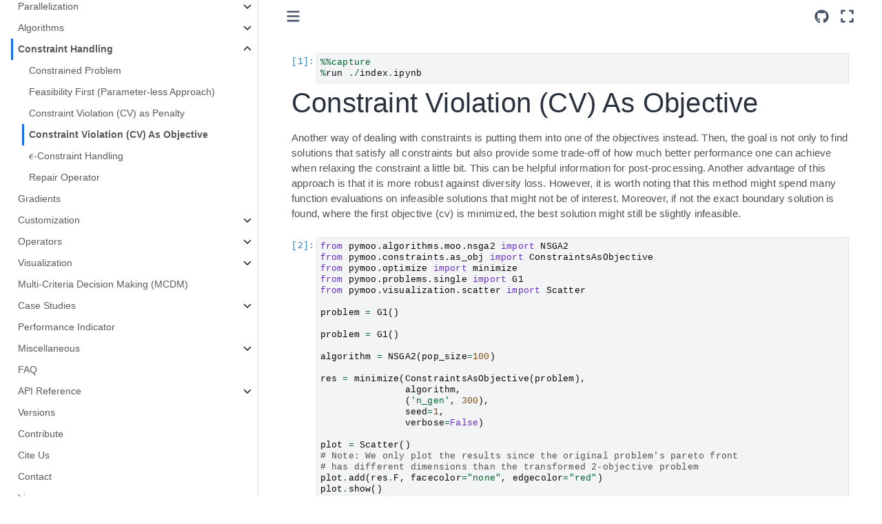

--- FILE ---
content_type: text/html
request_url: https://pymoo.org/constraints/as_obj.html
body_size: 9433
content:

<!DOCTYPE html>


<html lang="en" data-content_root="../" >

  <head>
    <meta charset="utf-8" />
    <meta name="viewport" content="width=device-width, initial-scale=1.0" /><meta name="viewport" content="width=device-width, initial-scale=1" />

    <title>Constraint Violation (CV) As Objective &#8212; pymoo: Multi-objective Optimization in Python 0.6.1.6 documentation</title>
  
  
  
  <script data-cfasync="false">
    document.documentElement.dataset.mode = localStorage.getItem("mode") || "";
    document.documentElement.dataset.theme = localStorage.getItem("theme") || "";
  </script>
  
  <!-- Loaded before other Sphinx assets -->
  <link href="../_static/styles/theme.css?digest=dfe6caa3a7d634c4db9b" rel="stylesheet" />
<link href="../_static/styles/bootstrap.css?digest=dfe6caa3a7d634c4db9b" rel="stylesheet" />
<link href="../_static/styles/pydata-sphinx-theme.css?digest=dfe6caa3a7d634c4db9b" rel="stylesheet" />

  
  <link href="../_static/vendor/fontawesome/6.5.2/css/all.min.css?digest=dfe6caa3a7d634c4db9b" rel="stylesheet" />
  <link rel="preload" as="font" type="font/woff2" crossorigin href="../_static/vendor/fontawesome/6.5.2/webfonts/fa-solid-900.woff2" />
<link rel="preload" as="font" type="font/woff2" crossorigin href="../_static/vendor/fontawesome/6.5.2/webfonts/fa-brands-400.woff2" />
<link rel="preload" as="font" type="font/woff2" crossorigin href="../_static/vendor/fontawesome/6.5.2/webfonts/fa-regular-400.woff2" />

    <link rel="stylesheet" type="text/css" href="../_static/pygments.css?v=d75fae25" />
    <link rel="stylesheet" type="text/css" href="../_static/styles/sphinx-book-theme.css?v=eba8b062" />
    <link rel="stylesheet" type="text/css" href="../_static/plot_directive.css?v=7f9a90b1" />
    <link rel="stylesheet" type="text/css" href="../_static/copybutton.css?v=76b2166b" />
    <link rel="stylesheet" type="text/css" href="../_static/nbsphinx-code-cells.css?v=2aa19091" />
    <link rel="stylesheet" type="text/css" href="../_static/css/custom.css?v=bcc2e69f" />
  
  <!-- Pre-loaded scripts that we'll load fully later -->
  <link rel="preload" as="script" href="../_static/scripts/bootstrap.js?digest=dfe6caa3a7d634c4db9b" />
<link rel="preload" as="script" href="../_static/scripts/pydata-sphinx-theme.js?digest=dfe6caa3a7d634c4db9b" />
  <script src="../_static/vendor/fontawesome/6.5.2/js/all.min.js?digest=dfe6caa3a7d634c4db9b"></script>

    <script src="../_static/documentation_options.js?v=eed45511"></script>
    <script src="../_static/doctools.js?v=9bcbadda"></script>
    <script src="../_static/sphinx_highlight.js?v=dc90522c"></script>
    <script src="../_static/clipboard.min.js?v=a7894cd8"></script>
    <script src="../_static/copybutton.js?v=0729d509"></script>
    <script src="../_static/scripts/sphinx-book-theme.js?v=887ef09a"></script>
    <script>window.MathJax = {"tex": {"inlineMath": [["$", "$"], ["\\(", "\\)"]], "processEscapes": true}, "options": {"ignoreHtmlClass": "tex2jax_ignore|mathjax_ignore|document", "processHtmlClass": "tex2jax_process|mathjax_process|math|output_area"}}</script>
    <script defer="defer" src="https://cdn.jsdelivr.net/npm/mathjax@3/es5/tex-mml-chtml.js"></script>
    <script>DOCUMENTATION_OPTIONS.pagename = 'constraints/as_obj';</script>
    <script src="../_static/js/pymoo-sidebar.js?v=ca182f98"></script>
    <link rel="icon" href="../_static/favicon.ico"/>
    <link rel="index" title="Index" href="../genindex.html" />
    <link rel="search" title="Search" href="../search.html" />
    <link rel="next" title="\(\epsilon\)-Constraint Handling" href="eps.html" />
    <link rel="prev" title="Constraint Violation (CV) as Penalty" href="as_penalty.html" />
  <meta name="viewport" content="width=device-width, initial-scale=1"/>
  <meta name="docsearch:language" content="en"/>
  </head>
  
  
  <body data-bs-spy="scroll" data-bs-target=".bd-toc-nav" data-offset="180" data-bs-root-margin="0px 0px -60%" data-default-mode="">

  
  
  <div id="pst-skip-link" class="skip-link d-print-none"><a href="#main-content">Skip to main content</a></div>
  
  <div id="pst-scroll-pixel-helper"></div>
  
  <button type="button" class="btn rounded-pill" id="pst-back-to-top">
    <i class="fa-solid fa-arrow-up"></i>Back to top</button>

  
  <input type="checkbox"
          class="sidebar-toggle"
          id="pst-primary-sidebar-checkbox"/>
  <label class="overlay overlay-primary" for="pst-primary-sidebar-checkbox"></label>
  
  <input type="checkbox"
          class="sidebar-toggle"
          id="pst-secondary-sidebar-checkbox"/>
  <label class="overlay overlay-secondary" for="pst-secondary-sidebar-checkbox"></label>
  
  <div class="search-button__wrapper">
    <div class="search-button__overlay"></div>
    <div class="search-button__search-container">
<form class="bd-search d-flex align-items-center"
      action="../search.html"
      method="get">
  <i class="fa-solid fa-magnifying-glass"></i>
  <input type="search"
         class="form-control"
         name="q"
         id="search-input"
         placeholder="Search..."
         aria-label="Search..."
         autocomplete="off"
         autocorrect="off"
         autocapitalize="off"
         spellcheck="false"/>
  <span class="search-button__kbd-shortcut"><kbd class="kbd-shortcut__modifier">Ctrl</kbd>+<kbd>K</kbd></span>
</form></div>
  </div>

  <div class="pst-async-banner-revealer d-none">
  <aside id="bd-header-version-warning" class="d-none d-print-none" aria-label="Version warning"></aside>
</div>

  
    <header class="bd-header navbar navbar-expand-lg bd-navbar d-print-none">
    </header>
  

  <div class="bd-container">
    <div class="bd-container__inner bd-page-width">
      
      
      
      <div class="bd-sidebar-primary bd-sidebar">
        

  
  <div class="sidebar-header-items sidebar-primary__section">
    
    
    
    
  </div>
  
    <div class="sidebar-primary-items__start sidebar-primary__section">
        <div class="sidebar-primary-item">

  
    
  

<a class="navbar-brand logo" href="../index.html">
  
  
  
  
  
    
    
      
    
    
    <img src="../_static/logo.svg" class="logo__image only-light" alt="pymoo: Multi-objective Optimization in Python 0.6.1.6 documentation - Home"/>
    <script>document.write(`<img src="../_static/logo.svg" class="logo__image only-dark" alt="pymoo: Multi-objective Optimization in Python 0.6.1.6 documentation - Home"/>`);</script>
  
  
</a></div>
        <div class="sidebar-primary-item">

 <script>
 document.write(`
   <button class="btn search-button-field search-button__button" title="Search" aria-label="Search" data-bs-placement="bottom" data-bs-toggle="tooltip">
    <i class="fa-solid fa-magnifying-glass"></i>
    <span class="search-button__default-text">Search</span>
    <span class="search-button__kbd-shortcut"><kbd class="kbd-shortcut__modifier">Ctrl</kbd>+<kbd class="kbd-shortcut__modifier">K</kbd></span>
   </button>
 `);
 </script></div>
        <div class="sidebar-primary-item"><!-- Pymoo logo -->
<!--<div style="text-align: center; padding: 20px 15px 10px 15px;">-->
<!--    <a href="../index.html">-->
<!--        <img src="../_static/logo.svg" alt="pymoo" style="max-width: 100%; height: auto;">-->
<!--    </a>-->
<!--</div>-->

<!-- Pymoo sidebar buttons -->
<div class="pymoo-sidebar-buttons">
    <div class="pymoo-social-icons">
        <a href="https://github.com/anyoptimization/pymoo" class="pymoo-icon" target="_blank" title="GitHub">
            <svg viewBox="0 0 24 24" fill="currentColor">
                <path d="M12 0C5.374 0 0 5.373 0 12 0 17.302 3.438 21.8 8.207 23.387c.599.111.793-.261.793-.577v-2.234c-3.338.726-4.033-1.416-4.033-1.416-.546-1.387-1.333-1.756-1.333-1.756-1.089-.745.083-.729.083-.729 1.205.084 1.839 1.237 1.839 1.237 1.07 1.834 2.807 1.304 3.492.997.107-.775.418-1.305.762-1.604-2.665-.305-5.467-1.334-5.467-5.931 0-1.311.469-2.381 1.236-3.221-.124-.303-.535-1.524.117-3.176 0 0 1.008-.322 3.301 1.23A11.509 11.509 0 0112 5.803c1.02.005 2.047.138 3.006.404 2.291-1.552 3.297-1.23 3.297-1.23.653 1.653.242 2.874.118 3.176.77.84 1.235 1.911 1.235 3.221 0 4.609-2.807 5.624-5.479 5.921.43.372.823 1.102.823 2.222v3.293c0 .319.192.694.801.576C20.566 21.797 24 17.3 24 12c0-6.627-5.373-12-12-12z"/>
            </svg>
        </a>
        <a href="#" class="pymoo-icon" onclick="openNewsletter(); return false;" title="Newsletter">
            <svg viewBox="0 0 24 24" fill="currentColor">
                <path d="M20 4H4c-1.1 0-1.99.9-1.99 2L2 18c0 1.1.9 2 2 2h16c1.1 0 2-.9 2-2V6c0-1.1-.9-2-2-2zm0 4l-8 5-8-5V6l8 5 8-5v2z"/>
            </svg>
        </a>
        <a href="https://discord.gg/DUCGrvqWEM" class="pymoo-icon" target="_blank" title="Discord">
            <svg viewBox="0 0 24 24" fill="currentColor">
                <path d="M20.317 4.3698a19.7913 19.7913 0 00-4.8851-1.5152.0741.0741 0 00-.0785.0371c-.211.3753-.4447.8648-.6083 1.2495-1.8447-.2762-3.68-.2762-5.4868 0-.1636-.3933-.4058-.8742-.6177-1.2495a.077.077 0 00-.0785-.037 19.7363 19.7363 0 00-4.8852 1.515.0699.0699 0 00-.0321.0277C.5334 9.0458-.319 13.5799.0992 18.0578a.0824.0824 0 00.0312.0561c2.0528 1.5076 4.0413 2.4228 5.9929 3.0294a.0777.0777 0 00.0842-.0276c.4616-.6304.8731-1.2952 1.226-1.9942a.076.076 0 00-.0416-.1057c-.6528-.2476-1.2743-.5495-1.8722-.8923a.077.077 0 01-.0076-.1277c.1258-.0943.2517-.1923.3718-.2914a.0743.0743 0 01.0776-.0105c3.9278 1.7933 8.18 1.7933 12.0614 0a.0739.0739 0 01.0785.0095c.1202.099.246.1981.3728.2924a.077.077 0 01-.0066.1276 12.2986 12.2986 0 01-1.873.8914.0766.0766 0 00-.0407.1067c.3604.698.7719 1.3628 1.225 1.9932a.076.076 0 00.0842.0286c1.961-.6067 3.9495-1.5219 6.0023-3.0294a.077.077 0 00.0313-.0552c.5004-5.177-.8382-9.6739-3.5485-13.6604a.061.061 0 00-.0312-.0286zM8.02 15.3312c-1.1825 0-2.1569-1.0857-2.1569-2.419 0-1.3332.9555-2.4189 2.157-2.4189 1.2108 0 2.1757 1.0952 2.1568 2.419-.0002 1.3332-.9555 2.4189-2.1569 2.4189zm7.9748 0c-1.1825 0-2.1569-1.0857-2.1569-2.419 0-1.3332.9554-2.4189 2.1569-2.4189 1.2108 0 2.1757 1.0952 2.1568 2.419 0 1.3332-.9554 2.4189-2.1568 2.4189Z"/>
            </svg>
        </a>
    </div>
    <div class="pymoo-version">Version: 0.6.1.6</div>
</div>

<!-- Original navigation -->
<nav class="bd-links bd-docs-nav" aria-label="Main">
    <div class="bd-toc-item navbar-nav active">
        
        <ul class="nav bd-sidenav bd-sidenav__home-link">
            <li class="toctree-l1">
                <a class="reference internal" href="../index.html">
                    pymoo: Multi-objective Optimization in Python
                </a>
            </li>
        </ul>
        <ul class="current nav bd-sidenav">
<li class="toctree-l1"><a class="reference internal" href="../news.html">News</a></li>
<li class="toctree-l1"><a class="reference internal" href="../installation.html">Installation</a></li>
<li class="toctree-l1 has-children"><a class="reference internal" href="../getting_started/index.html">Getting Started</a><details><summary><span class="toctree-toggle" role="presentation"><i class="fa-solid fa-chevron-down"></i></span></summary><ul>
<li class="toctree-l2"><a class="reference internal" href="../getting_started/preface.html">Preface: Basics and Challenges</a></li>
<li class="toctree-l2"><a class="reference internal" href="../getting_started/part_1.html">Part I: A Constrained Bi-objective Optimization Problem</a></li>
<li class="toctree-l2"><a class="reference internal" href="../getting_started/part_2.html">Part II: Find a Solution Set using Multi-objective Optimization</a></li>
<li class="toctree-l2"><a class="reference internal" href="../getting_started/part_3.html">Part III: Multi-Criteria Decision Making</a></li>
<li class="toctree-l2"><a class="reference internal" href="../getting_started/part_4.html">Part IV: Analysis of Convergence</a></li>
<li class="toctree-l2"><a class="reference internal" href="../getting_started/part_5.html">Part V: Some more useful Information</a></li>
<li class="toctree-l2"><a class="reference internal" href="../getting_started/source_code.html">Source Code</a></li>
</ul>
</details></li>
<li class="toctree-l1 has-children"><a class="reference internal" href="../interface/index.html">Interface</a><details><summary><span class="toctree-toggle" role="presentation"><i class="fa-solid fa-chevron-down"></i></span></summary><ul>
<li class="toctree-l2"><a class="reference internal" href="../interface/minimize.html">Minimize</a></li>
<li class="toctree-l2"><a class="reference internal" href="../interface/problem.html">Problem</a></li>
<li class="toctree-l2"><a class="reference internal" href="../interface/algorithm.html">Algorithm</a></li>
<li class="toctree-l2"><a class="reference internal" href="../interface/termination.html">Termination Criterion</a></li>
<li class="toctree-l2"><a class="reference internal" href="../interface/callback.html">Callback</a></li>
<li class="toctree-l2"><a class="reference internal" href="../interface/display.html">Display</a></li>
<li class="toctree-l2"><a class="reference internal" href="../interface/result.html">Result</a></li>
</ul>
</details></li>
<li class="toctree-l1 has-children"><a class="reference internal" href="../problems/index.html">Problems</a><details><summary><span class="toctree-toggle" role="presentation"><i class="fa-solid fa-chevron-down"></i></span></summary><ul>
<li class="toctree-l2"><a class="reference internal" href="../problems/definition.html">Definition</a></li>
<li class="toctree-l2 has-children"><a class="reference internal" href="../problems/test_problems.html">Test Problems</a><details><summary><span class="toctree-toggle" role="presentation"><i class="fa-solid fa-chevron-down"></i></span></summary><ul>
<li class="toctree-l3"><a class="reference internal" href="../problems/single/ackley.html">Ackley</a></li>
<li class="toctree-l3"><a class="reference internal" href="../problems/single/griewank.html">Griewank</a></li>
<li class="toctree-l3"><a class="reference internal" href="../problems/single/zakharov.html">Zakharov</a></li>
<li class="toctree-l3"><a class="reference internal" href="../problems/single/rastrigin.html">Rastrigin</a></li>
<li class="toctree-l3"><a class="reference internal" href="../problems/single/rosenbrock.html">Rosenbrock</a></li>
<li class="toctree-l3"><a class="reference internal" href="../problems/multi/bnh.html">BNH</a></li>
<li class="toctree-l3"><a class="reference internal" href="../problems/multi/zdt.html">ZDT</a></li>
<li class="toctree-l3"><a class="reference internal" href="../problems/multi/osy.html">OSY</a></li>
<li class="toctree-l3"><a class="reference internal" href="../problems/multi/tnk.html">TNK</a></li>
<li class="toctree-l3"><a class="reference internal" href="../problems/multi/truss2d.html">Truss2D</a></li>
<li class="toctree-l3"><a class="reference internal" href="../problems/multi/welded_beam.html">Welded Beam</a></li>
<li class="toctree-l3"><a class="reference internal" href="../problems/multi/omni_test.html">Omni-test</a></li>
<li class="toctree-l3"><a class="reference internal" href="../problems/multi/sym_part.html">SYM-PART</a></li>
<li class="toctree-l3"><a class="reference internal" href="../problems/many/dtlz.html">DTLZ</a></li>
<li class="toctree-l3"><a class="reference internal" href="../problems/many/wfg.html">WFG</a></li>
<li class="toctree-l3"><a class="reference internal" href="../problems/constrained/mw.html">MW</a></li>
<li class="toctree-l3"><a class="reference internal" href="../problems/constrained/dascmop.html">DAS-CMOP</a></li>
<li class="toctree-l3"><a class="reference internal" href="../problems/constrained/modact.html">MODAct</a></li>
<li class="toctree-l3"><a class="reference internal" href="../problems/dynamic/df.html">DF: Benchmark Problems for CEC2018 Competition on Dynamic Multiobjective Optimisation</a></li>
</ul>
</details></li>
</ul>
</details></li>
<li class="toctree-l1 has-children"><a class="reference internal" href="../parallelization/index.html">Parallelization</a><details><summary><span class="toctree-toggle" role="presentation"><i class="fa-solid fa-chevron-down"></i></span></summary><ul>
<li class="toctree-l2"><a class="reference internal" href="../parallelization/vectorized.html">Vectorized Matrix Operations</a></li>
<li class="toctree-l2"><a class="reference internal" href="../parallelization/starmap.html">Starmap Interface</a></li>
<li class="toctree-l2"><a class="reference internal" href="../parallelization/joblib.html">Joblib</a></li>
<li class="toctree-l2"><a class="reference internal" href="../parallelization/gpu.html">GPU Acceleration</a></li>
<li class="toctree-l2"><a class="reference internal" href="../parallelization/custom.html">Custom Parallelization</a></li>
</ul>
</details></li>
<li class="toctree-l1 has-children"><a class="reference internal" href="../algorithms/index.html">Algorithms</a><details><summary><span class="toctree-toggle" role="presentation"><i class="fa-solid fa-chevron-down"></i></span></summary><ul>
<li class="toctree-l2"><a class="reference internal" href="../algorithms/initialization.html">Initialization</a></li>
<li class="toctree-l2"><a class="reference internal" href="../algorithms/usage.html">Usage</a></li>
<li class="toctree-l2"><a class="reference internal" href="../algorithms/list.html">List Of Algorithms</a></li>
<li class="toctree-l2"><a class="reference internal" href="../algorithms/hyperparameters.html">Hyperparameters</a></li>
<li class="toctree-l2"><a class="reference internal" href="../algorithms/soo/ga.html">GA: Genetic Algorithm</a></li>
<li class="toctree-l2"><a class="reference internal" href="../algorithms/soo/brkga.html">BRKGA: Biased Random Key Genetic Algorithm</a></li>
<li class="toctree-l2"><a class="reference internal" href="../algorithms/soo/de.html">DE: Differential Evolution</a></li>
<li class="toctree-l2"><a class="reference internal" href="../algorithms/soo/nelder.html">Nelder Mead</a></li>
<li class="toctree-l2"><a class="reference internal" href="../algorithms/soo/pso.html">PSO: Particle Swarm Optimization</a></li>
<li class="toctree-l2"><a class="reference internal" href="../algorithms/soo/pattern.html">Pattern Search</a></li>
<li class="toctree-l2"><a class="reference internal" href="../algorithms/soo/es.html">ES: Evolutionary Strategy</a></li>
<li class="toctree-l2"><a class="reference internal" href="../algorithms/soo/sres.html">SRES: Stochastic Ranking Evolutionary Strategy</a></li>
<li class="toctree-l2"><a class="reference internal" href="../algorithms/soo/isres.html">ISRES: Improved Stochastic Ranking Evolutionary Strategy</a></li>
<li class="toctree-l2"><a class="reference internal" href="../algorithms/soo/cmaes.html">CMA-ES</a></li>
<li class="toctree-l2"><a class="reference internal" href="../algorithms/soo/g3pcx.html">G3PCX: A Computationally Efficient Evolutionary Algorithm for Real-Parameter Optimization</a></li>
<li class="toctree-l2"><a class="reference internal" href="../algorithms/soo/nrbo.html">NRBO: Newton-Raphson-based Optimizer</a></li>
<li class="toctree-l2"><a class="reference internal" href="../algorithms/moo/nsga2.html">NSGA-II: Non-dominated Sorting Genetic Algorithm</a></li>
<li class="toctree-l2"><a class="reference internal" href="../algorithms/moo/rnsga2.html">R-NSGA-II</a></li>
<li class="toctree-l2"><a class="reference internal" href="../algorithms/moo/nsga3.html">NSGA-III</a></li>
<li class="toctree-l2"><a class="reference internal" href="../algorithms/moo/unsga3.html">U-NSGA-III</a></li>
<li class="toctree-l2"><a class="reference internal" href="../algorithms/moo/rnsga3.html">R-NSGA-III</a></li>
<li class="toctree-l2"><a class="reference internal" href="../algorithms/moo/moead.html">MOEA/D</a></li>
<li class="toctree-l2"><a class="reference internal" href="../algorithms/moo/ctaea.html">C-TAEA</a></li>
<li class="toctree-l2"><a class="reference internal" href="../algorithms/moo/age.html">AGE-MOEA: Adaptive Geometry Estimation based MOEA</a></li>
<li class="toctree-l2"><a class="reference internal" href="../algorithms/moo/age2.html">AGE-MOEA2: Adaptive Geometry Estimation based MOEA</a></li>
<li class="toctree-l2"><a class="reference internal" href="../algorithms/moo/rvea.html">RVEA: Reference Vector Guided Evolutionary Algorithm</a></li>
<li class="toctree-l2"><a class="reference internal" href="../algorithms/moo/sms.html">SMS-EMOA: Multiobjective selection based on dominated hypervolume</a></li>
<li class="toctree-l2"><a class="reference internal" href="../algorithms/moo/dnsga2.html">D-NSGA-II: Dynamic Multi-Objective Optimization Using Modified NSGA-II</a></li>
<li class="toctree-l2"><a class="reference internal" href="../algorithms/moo/kgb.html">KGB-DMOEA: Knowledge-Guided Bayesian Dynamic Multi-Objective Evolutionary Algorithm</a></li>
<li class="toctree-l2"><a class="reference internal" href="../algorithms/moo/pinsga2.html">PI-NSGA-II: Progressively Interactive NSGA-II</a></li>
<li class="toctree-l2"><a class="reference internal" href="../algorithms/moo/cmopso.html">CMOPSO: Competitive Mechanism based Multi-objective Particle Swarm Optimizer</a></li>
<li class="toctree-l2"><a class="reference internal" href="../algorithms/moo/mopso_cd.html">MOPSO-CD: Multi-Objective Particle Swarm Optimization with Crowding Distance</a></li>
</ul>
</details></li>
<li class="toctree-l1 current active has-children"><a class="reference internal" href="index.html">Constraint Handling</a><details open="open"><summary><span class="toctree-toggle" role="presentation"><i class="fa-solid fa-chevron-down"></i></span></summary><ul class="current">
<li class="toctree-l2"><a class="reference internal" href="problem.html">Constrained Problem</a></li>
<li class="toctree-l2"><a class="reference internal" href="feas_first.html">Feasibility First (Parameter-less Approach)</a></li>
<li class="toctree-l2"><a class="reference internal" href="as_penalty.html">Constraint Violation (CV) as Penalty</a></li>
<li class="toctree-l2 current active"><a class="current reference internal" href="#">Constraint Violation (CV) As Objective</a></li>
<li class="toctree-l2"><a class="reference internal" href="eps.html"><span class="math notranslate nohighlight">\(\epsilon\)</span>-Constraint Handling</a></li>
<li class="toctree-l2"><a class="reference internal" href="repair.html">Repair Operator</a></li>
</ul>
</details></li>
<li class="toctree-l1"><a class="reference internal" href="../gradients/index.html">Gradients</a></li>
<li class="toctree-l1 has-children"><a class="reference internal" href="../customization/index.html">Customization</a><details><summary><span class="toctree-toggle" role="presentation"><i class="fa-solid fa-chevron-down"></i></span></summary><ul>
<li class="toctree-l2"><a class="reference internal" href="../customization/binary.html">Binary Variable Problem</a></li>
<li class="toctree-l2"><a class="reference internal" href="../customization/discrete.html">Discrete Variable Problem</a></li>
<li class="toctree-l2"><a class="reference internal" href="../customization/permutation.html">Permutations</a></li>
<li class="toctree-l2"><a class="reference internal" href="../customization/mixed.html">Mixed Variable Problem</a></li>
<li class="toctree-l2"><a class="reference internal" href="../customization/custom.html">Custom Variable Type</a></li>
<li class="toctree-l2"><a class="reference internal" href="../customization/initialization.html">Biased Initialization</a></li>
<li class="toctree-l2"><a class="reference internal" href="../customization/subset.html">Subset Selection Problem</a></li>
</ul>
</details></li>
<li class="toctree-l1 has-children"><a class="reference internal" href="../operators/index.html">Operators</a><details><summary><span class="toctree-toggle" role="presentation"><i class="fa-solid fa-chevron-down"></i></span></summary><ul>
<li class="toctree-l2"><a class="reference internal" href="../operators/sampling.html">Sampling</a></li>
<li class="toctree-l2"><a class="reference internal" href="../operators/selection.html">Selection</a></li>
<li class="toctree-l2"><a class="reference internal" href="../operators/crossover.html">Crossover</a></li>
<li class="toctree-l2"><a class="reference internal" href="../operators/mutation.html">Mutation</a></li>
<li class="toctree-l2"><a class="reference internal" href="../operators/repair.html">Repair</a></li>
<li class="toctree-l2"><a class="reference internal" href="../operators/survival.html">Survival</a></li>
</ul>
</details></li>
<li class="toctree-l1 has-children"><a class="reference internal" href="../visualization/index.html">Visualization</a><details><summary><span class="toctree-toggle" role="presentation"><i class="fa-solid fa-chevron-down"></i></span></summary><ul>
<li class="toctree-l2"><a class="reference internal" href="../visualization/scatter.html">Scatter Plot</a></li>
<li class="toctree-l2"><a class="reference internal" href="../visualization/pcp.html">Parallel Coordinate Plots</a></li>
<li class="toctree-l2"><a class="reference internal" href="../visualization/heatmap.html">Heatmap</a></li>
<li class="toctree-l2"><a class="reference internal" href="../visualization/petal.html">Petal Diagram</a></li>
<li class="toctree-l2"><a class="reference internal" href="../visualization/radar.html">Radar Plot</a></li>
<li class="toctree-l2"><a class="reference internal" href="../visualization/radviz.html">Radviz</a></li>
<li class="toctree-l2"><a class="reference internal" href="../visualization/star.html">Star Coordinate Plot</a></li>
<li class="toctree-l2"><a class="reference internal" href="../visualization/video.html">Video</a></li>
</ul>
</details></li>
<li class="toctree-l1"><a class="reference internal" href="../mcdm/index.html">Multi-Criteria Decision Making (MCDM)</a></li>
<li class="toctree-l1 has-children"><a class="reference internal" href="../case_studies/index.html">Case Studies</a><details><summary><span class="toctree-toggle" role="presentation"><i class="fa-solid fa-chevron-down"></i></span></summary><ul>
<li class="toctree-l2"><a class="reference internal" href="../case_studies/subset_selection.html">Subset Selection Problem</a></li>
<li class="toctree-l2"><a class="reference internal" href="../case_studies/portfolio_allocation.html">Portfolio Allocation</a></li>
<li class="toctree-l2"><a class="reference internal" href="../case_studies/matrix_inversion.html">Matrix Inversion</a></li>
</ul>
</details></li>
<li class="toctree-l1"><a class="reference internal" href="../misc/indicators.html">Performance Indicator</a></li>
<li class="toctree-l1 has-children"><a class="reference internal" href="../misc/index.html">Miscellaneous</a><details><summary><span class="toctree-toggle" role="presentation"><i class="fa-solid fa-chevron-down"></i></span></summary><ul>
<li class="toctree-l2"><a class="reference internal" href="../misc/reference_directions.html">Reference Directions</a></li>
<li class="toctree-l2"><a class="reference internal" href="../misc/convergence.html">Convergence</a></li>
<li class="toctree-l2"><a class="reference internal" href="../misc/decomposition.html">Decomposition</a></li>
<li class="toctree-l2"><a class="reference internal" href="../misc/kktpm.html">Karush Kuhn Tucker Proximity Measure (KKTPM)</a></li>
<li class="toctree-l2"><a class="reference internal" href="../misc/checkpoint.html">Checkpoints</a></li>
</ul>
</details></li>
<li class="toctree-l1"><a class="reference internal" href="../faq.html">FAQ</a></li>
<li class="toctree-l1 has-children"><a class="reference internal" href="../api/index.html">API Reference</a><details><summary><span class="toctree-toggle" role="presentation"><i class="fa-solid fa-chevron-down"></i></span></summary><ul>
<li class="toctree-l2"><a class="reference internal" href="../api/model.html">Model</a></li>
<li class="toctree-l2"><a class="reference internal" href="../api/algorithms.html">Algorithms</a></li>
</ul>
</details></li>
<li class="toctree-l1"><a class="reference internal" href="../versions.html">Versions</a></li>
<li class="toctree-l1"><a class="reference internal" href="../contribute.html">Contribute</a></li>
<li class="toctree-l1"><a class="reference internal" href="../references.html">Cite Us</a></li>
<li class="toctree-l1"><a class="reference internal" href="../contact.html">Contact</a></li>
<li class="toctree-l1"><a class="reference internal" href="../license.html">License</a></li>
</ul>

    </div>
</nav></div>
    </div>
  
  
  <div class="sidebar-primary-items__end sidebar-primary__section">
  </div>
  
  <div id="rtd-footer-container"></div>


      </div>
      
      <main id="main-content" class="bd-main" role="main">
        
        

<div class="sbt-scroll-pixel-helper"></div>

          <div class="bd-content">
            <div class="bd-article-container">
              
              <div class="bd-header-article d-print-none">
<div class="header-article-items header-article__inner">
  
    <div class="header-article-items__start">
      
        <div class="header-article-item"><button class="sidebar-toggle primary-toggle btn btn-sm" title="Toggle primary sidebar" data-bs-placement="bottom" data-bs-toggle="tooltip">
  <span class="fa-solid fa-bars"></span>
</button></div>
      
    </div>
  
  
    <div class="header-article-items__end">
      
        <div class="header-article-item">

<div class="article-header-buttons">





<div class="dropdown dropdown-source-buttons">
  <button class="btn dropdown-toggle" type="button" data-bs-toggle="dropdown" aria-expanded="false" aria-label="Source repositories">
    <i class="fab fa-github"></i>
  </button>
  <ul class="dropdown-menu">
      
      
      
      <li><a href="https://github.com/anyoptimization/pymoo" target="_blank"
   class="btn btn-sm btn-source-repository-button dropdown-item"
   title="Source repository"
   data-bs-placement="left" data-bs-toggle="tooltip"
>
  

<span class="btn__icon-container">
  <i class="fab fa-github"></i>
  </span>
<span class="btn__text-container">Repository</span>
</a>
</li>
      
      
      
      
      <li><a href="https://github.com/anyoptimization/pymoo/blob/main/docs/source/constraints/as_obj.ipynb?plain=1" target="_blank"
   class="btn btn-sm btn-source-file-button dropdown-item"
   title="Show source"
   data-bs-placement="left" data-bs-toggle="tooltip"
>
  

<span class="btn__icon-container">
  <i class="fas fa-code"></i>
  </span>
<span class="btn__text-container">Show source</span>
</a>
</li>
      
      
      
      
      <li><a href="https://github.com/anyoptimization/pymoo/edit/main/docs/source/constraints/as_obj.ipynb" target="_blank"
   class="btn btn-sm btn-source-edit-button dropdown-item"
   title="Suggest edit"
   data-bs-placement="left" data-bs-toggle="tooltip"
>
  

<span class="btn__icon-container">
  <i class="fas fa-pencil-alt"></i>
  </span>
<span class="btn__text-container">Suggest edit</span>
</a>
</li>
      
      
      
      
      <li><a href="https://github.com/anyoptimization/pymoo/issues/new?title=Issue%20on%20page%20%2Fconstraints/as_obj.html&body=Your%20issue%20content%20here." target="_blank"
   class="btn btn-sm btn-source-issues-button dropdown-item"
   title="Open an issue"
   data-bs-placement="left" data-bs-toggle="tooltip"
>
  

<span class="btn__icon-container">
  <i class="fas fa-lightbulb"></i>
  </span>
<span class="btn__text-container">Open issue</span>
</a>
</li>
      
  </ul>
</div>




<button onclick="toggleFullScreen()"
  class="btn btn-sm btn-fullscreen-button"
  title="Fullscreen mode"
  data-bs-placement="bottom" data-bs-toggle="tooltip"
>
  

<span class="btn__icon-container">
  <i class="fas fa-expand"></i>
  </span>

</button>



<script>
document.write(`
  <button class="btn btn-sm nav-link pst-navbar-icon theme-switch-button" title="light/dark" aria-label="light/dark" data-bs-placement="bottom" data-bs-toggle="tooltip">
    <i class="theme-switch fa-solid fa-sun fa-lg" data-mode="light"></i>
    <i class="theme-switch fa-solid fa-moon fa-lg" data-mode="dark"></i>
    <i class="theme-switch fa-solid fa-circle-half-stroke fa-lg" data-mode="auto"></i>
  </button>
`);
</script>


<script>
document.write(`
  <button class="btn btn-sm pst-navbar-icon search-button search-button__button" title="Search" aria-label="Search" data-bs-placement="bottom" data-bs-toggle="tooltip">
    <i class="fa-solid fa-magnifying-glass fa-lg"></i>
  </button>
`);
</script>

</div></div>
      
    </div>
  
</div>
</div>
              
              

<div id="jb-print-docs-body" class="onlyprint">
    <h1>Constraint Violation (CV) As Objective</h1>
    <!-- Table of contents -->
    <div id="print-main-content">
        <div id="jb-print-toc">
            
        </div>
    </div>
</div>

              
                
<div id="searchbox"></div>
                <article class="bd-article">
                  
  <span class="target" id="nb-feas-first"></span><div class="nbinput nblast docutils container">
<div class="prompt highlight-none notranslate"><div class="highlight"><pre><span></span>[1]:
</pre></div>
</div>
<div class="input_area highlight-ipython3 notranslate"><div class="highlight"><pre><span></span><span class="o">%%capture</span>
<span class="o">%</span><span class="n">run</span> <span class="o">./</span><span class="n">index</span><span class="o">.</span><span class="n">ipynb</span>
</pre></div>
</div>
</div>
<section id="Constraint-Violation-(CV)-As-Objective">
<h1>Constraint Violation (CV) As Objective<a class="headerlink" href="#Constraint-Violation-(CV)-As-Objective" title="Link to this heading">#</a></h1>
<p>Another way of dealing with constraints is putting them into one of the objectives instead. Then, the goal is not only to find solutions that satisfy all constraints but also provide some trade-off of how much better performance one can achieve when relaxing the constraint a little bit. This can be helpful information for post-processing. Another advantage of this approach is that it is more robust against diversity loss. However, it is worth noting that this method might spend many function
evaluations on infeasible solutions that might not be of interest. Moreover, if not the exact boundary solution is found, where the first objective (cv) is minimized, the best solution might still be slightly infeasible.</p>
<div class="nbinput docutils container">
<div class="prompt highlight-none notranslate"><div class="highlight"><pre><span></span>[2]:
</pre></div>
</div>
<div class="input_area highlight-ipython3 notranslate"><div class="highlight"><pre><span></span><span class="kn">from</span><span class="w"> </span><span class="nn">pymoo.algorithms.moo.nsga2</span><span class="w"> </span><span class="kn">import</span> <span class="n">NSGA2</span>
<span class="kn">from</span><span class="w"> </span><span class="nn">pymoo.constraints.as_obj</span><span class="w"> </span><span class="kn">import</span> <span class="n">ConstraintsAsObjective</span>
<span class="kn">from</span><span class="w"> </span><span class="nn">pymoo.optimize</span><span class="w"> </span><span class="kn">import</span> <span class="n">minimize</span>
<span class="kn">from</span><span class="w"> </span><span class="nn">pymoo.problems.single</span><span class="w"> </span><span class="kn">import</span> <span class="n">G1</span>
<span class="kn">from</span><span class="w"> </span><span class="nn">pymoo.visualization.scatter</span><span class="w"> </span><span class="kn">import</span> <span class="n">Scatter</span>

<span class="n">problem</span> <span class="o">=</span> <span class="n">G1</span><span class="p">()</span>

<span class="n">problem</span> <span class="o">=</span> <span class="n">G1</span><span class="p">()</span>

<span class="n">algorithm</span> <span class="o">=</span> <span class="n">NSGA2</span><span class="p">(</span><span class="n">pop_size</span><span class="o">=</span><span class="mi">100</span><span class="p">)</span>

<span class="n">res</span> <span class="o">=</span> <span class="n">minimize</span><span class="p">(</span><span class="n">ConstraintsAsObjective</span><span class="p">(</span><span class="n">problem</span><span class="p">),</span>
               <span class="n">algorithm</span><span class="p">,</span>
               <span class="p">(</span><span class="s1">&#39;n_gen&#39;</span><span class="p">,</span> <span class="mi">300</span><span class="p">),</span>
               <span class="n">seed</span><span class="o">=</span><span class="mi">1</span><span class="p">,</span>
               <span class="n">verbose</span><span class="o">=</span><span class="kc">False</span><span class="p">)</span>

<span class="n">plot</span> <span class="o">=</span> <span class="n">Scatter</span><span class="p">()</span>
<span class="c1"># Note: We only plot the results since the original problem&#39;s pareto front</span>
<span class="c1"># has different dimensions than the transformed 2-objective problem</span>
<span class="n">plot</span><span class="o">.</span><span class="n">add</span><span class="p">(</span><span class="n">res</span><span class="o">.</span><span class="n">F</span><span class="p">,</span> <span class="n">facecolor</span><span class="o">=</span><span class="s2">&quot;none&quot;</span><span class="p">,</span> <span class="n">edgecolor</span><span class="o">=</span><span class="s2">&quot;red&quot;</span><span class="p">)</span>
<span class="n">plot</span><span class="o">.</span><span class="n">show</span><span class="p">()</span>
</pre></div>
</div>
</div>
<div class="nboutput docutils container">
<div class="prompt highlight-none notranslate"><div class="highlight"><pre><span></span>[2]:
</pre></div>
</div>
<div class="output_area docutils container">
<div class="highlight"><pre>
&lt;pymoo.visualization.scatter.Scatter at 0x112c06ce0&gt;
</pre></div></div>
</div>
<div class="nboutput nblast docutils container">
<div class="prompt empty docutils container">
</div>
<div class="output_area docutils container">
<img alt="../_images/constraints_as_obj_4_1.png" src="../_images/constraints_as_obj_4_1.png" />
</div>
</div>
<p>Finally, the least infeasible solution can then be obtained by:</p>
<div class="nbinput docutils container">
<div class="prompt highlight-none notranslate"><div class="highlight"><pre><span></span>[3]:
</pre></div>
</div>
<div class="input_area highlight-ipython3 notranslate"><div class="highlight"><pre><span></span><span class="kn">from</span><span class="w"> </span><span class="nn">pymoo.core.evaluator</span><span class="w"> </span><span class="kn">import</span> <span class="n">Evaluator</span>
<span class="kn">from</span><span class="w"> </span><span class="nn">pymoo.core.individual</span><span class="w"> </span><span class="kn">import</span> <span class="n">Individual</span>

<span class="n">cv</span> <span class="o">=</span> <span class="n">res</span><span class="o">.</span><span class="n">F</span><span class="p">[:,</span> <span class="mi">0</span><span class="p">]</span>
<span class="n">least_infeas</span> <span class="o">=</span> <span class="n">cv</span><span class="o">.</span><span class="n">argmin</span><span class="p">()</span>
<span class="n">x</span> <span class="o">=</span> <span class="n">res</span><span class="o">.</span><span class="n">X</span><span class="p">[</span><span class="n">least_infeas</span><span class="p">]</span>

<span class="n">sol</span> <span class="o">=</span> <span class="n">Individual</span><span class="p">(</span><span class="n">X</span><span class="o">=</span><span class="n">x</span><span class="p">)</span>
<span class="n">Evaluator</span><span class="p">()</span><span class="o">.</span><span class="n">eval</span><span class="p">(</span><span class="n">problem</span><span class="p">,</span> <span class="n">sol</span><span class="p">)</span>

<span class="nb">print</span><span class="p">(</span><span class="s2">&quot;Best solution found: </span><span class="se">\n</span><span class="s2">X = </span><span class="si">%s</span><span class="se">\n</span><span class="s2">F = </span><span class="si">%s</span><span class="se">\n</span><span class="s2">CV = </span><span class="si">%s</span><span class="s2">&quot;</span> <span class="o">%</span> <span class="p">(</span><span class="n">sol</span><span class="o">.</span><span class="n">X</span><span class="p">,</span> <span class="n">sol</span><span class="o">.</span><span class="n">F</span><span class="p">,</span> <span class="n">sol</span><span class="o">.</span><span class="n">CV</span><span class="p">))</span>
</pre></div>
</div>
</div>
<div class="nboutput nblast docutils container">
<div class="prompt empty docutils container">
</div>
<div class="output_area docutils container">
<div class="highlight"><pre>
Best solution found:
X = [0.99951905 0.99999468 0.9986415  0.99935994 0.95631778 0.99727423
 0.99966808 0.98807596 0.99941227 2.80112083 2.97505759 2.90951087
 0.99679299]
F = [-14.61081888]
CV = [0.]
</pre></div></div>
</div>
</section>


                </article>
              

              
              
              
              
                <footer class="prev-next-footer d-print-none">
                  
<div class="prev-next-area">
    <a class="left-prev"
       href="as_penalty.html"
       title="previous page">
      <i class="fa-solid fa-angle-left"></i>
      <div class="prev-next-info">
        <p class="prev-next-subtitle">previous</p>
        <p class="prev-next-title">Constraint Violation (CV) as Penalty</p>
      </div>
    </a>
    <a class="right-next"
       href="eps.html"
       title="next page">
      <div class="prev-next-info">
        <p class="prev-next-subtitle">next</p>
        <p class="prev-next-title"><span class="math notranslate nohighlight">\(\epsilon\)</span>-Constraint Handling</p>
      </div>
      <i class="fa-solid fa-angle-right"></i>
    </a>
</div>
                </footer>
              
            </div>
            
            
              
            
          </div>
          <footer class="bd-footer-content">
            
<div class="bd-footer-content__inner container">
  
  <div class="footer-item">
    
<p class="component-author">
By Julian Blank
</p>

  </div>
  
  <div class="footer-item">
    

  <p class="copyright">
    
      © Copyright 2020.
      <br/>
    
  </p>

  </div>
  
  <div class="footer-item">
    
  </div>
  
  <div class="footer-item">
    
  </div>
  
</div>
          </footer>
        

      </main>
    </div>
  </div>
  
  <!-- Scripts loaded after <body> so the DOM is not blocked -->
  <script src="../_static/scripts/bootstrap.js?digest=dfe6caa3a7d634c4db9b"></script>
<script src="../_static/scripts/pydata-sphinx-theme.js?digest=dfe6caa3a7d634c4db9b"></script>


  <footer class="bd-footer">
  </footer>
<style>
    .modal-backdrop {
        position: fixed !important;
        z-index: 1040 !important;
    }

    .modal {
        z-index: 1050 !important;
    }
</style>

<div class="modal fade" id="newsletter" tabindex="-1" role="dialog" aria-labelledby="newsletterModalLabel"
     aria-hidden="true">
    <div class="modal-dialog" role="document">
        <div class="modal-content">
            <div class="modal-header">
                <h5 class="modal-title" id="newsletterModalLabel"><b>Newsletter</b></h5>
                <button type="button" class="btn-close" data-bs-dismiss="modal" aria-label="Close"></button>
            </div>
            <div class="modal-body">
                <!-- Begin Mailchimp Signup Form -->
                <link href="//cdn-images.mailchimp.com/embedcode/classic-10_7.css" rel="stylesheet" type="text/css">
                <style type="text/css">
                    #mc_embed_signup {
                        background: #fff;
                        clear: left;
                        font: 14px Helvetica, Arial, sans-serif;
                    }
                </style>
                <div id="mc_embed_signup">
                    <form action="https://pymoo.us1.list-manage.com/subscribe/post?u=4454ea68ad3065ee471d6f9aa&amp;id=6f71107645"
                          method="post" id="mc-embedded-subscribe-form" name="mc-embedded-subscribe-form"
                          class="validate" target="_blank" novalidate>
                        <div id="mc_embed_signup_scroll">
                            <div class="indicates-required"><span class="asterisk">*</span> indicates required</div>
                            <div class="mc-field-group">
                                <label for="mce-EMAIL">Email Address <span class="asterisk">*</span></label>
                                <input type="email" value="" name="EMAIL" class="required email" id="mce-EMAIL" autocomplete="email">
                            </div>
                            <div class="mc-field-group">
                                <label for="mce-FNAME">First Name </label>
                                <input type="text" value="" name="FNAME" class="" id="mce-FNAME">
                            </div>
                            <div class="mc-field-group">
                                <label for="mce-LNAME">Last Name </label>
                                <input type="text" value="" name="LNAME" class="" id="mce-LNAME">
                            </div>
                            <div class="mc-field-group">
                                <label for="mce-INSTITUTIO">Institution </label>
                                <input type="text" value="" name="INSTITUTIO" class="" id="mce-INSTITUTIO">
                            </div>
                            <p>Powered by <a href="http://eepurl.com/hsCRrP"
                                             title="MailChimp - email marketing made easy and fun">MailChimp</a></p>
                            <div id="mce-responses" class="clear">
                                <div class="response" id="mce-error-response" style="display:none"></div>
                                <div class="response" id="mce-success-response" style="display:none"></div>
                            </div>
                            <!-- real people should not fill this in and expect good things - do not remove this or risk form bot signups-->
                            <div style="position: absolute; left: -5000px;" aria-hidden="true">
                                <input type="text" name="b_4454ea68ad3065ee471d6f9aa_6f71107645" tabindex="-1" value="">
                            </div>
                            <div class="clear">
                                <input type="submit" value="Subscribe" name="subscribe" id="mc-embedded-subscribe" class="button">
                            </div>
                        </div>
                    </form>
                </div>
                <script type='text/javascript' src='//s3.amazonaws.com/downloads.mailchimp.com/js/mc-validate.js'></script>
                <script type='text/javascript'>
                (function ($) {
                    window.fnames = new Array();
                    window.ftypes = new Array();
                    fnames[0] = 'EMAIL';
                    ftypes[0] = 'email';
                    fnames[1] = 'FNAME';
                    ftypes[1] = 'text';
                    fnames[2] = 'LNAME';
                    ftypes[2] = 'text';
                    fnames[6] = 'INSTITUTIO';
                    ftypes[6] = 'text';
                }(jQuery));
                var $mcj = jQuery.noConflict(true);
                </script>
                <!--End mc_embed_signup-->
            </div>
        </div>
    </div>
</div>

  </body>
</html>

--- FILE ---
content_type: text/css
request_url: https://pymoo.org/_static/css/custom.css?v=bcc2e69f
body_size: 1052
content:
/* Make right sidebar invisible and remove it from layout */
.bd-sidebar-secondary {
    display: none !important;
}

/* Hide all content inside the right sidebar */
.bd-sidebar-secondary * {
    display: none !important;
}

/* Hide theme toggle button */
.theme-switch-button,
button[title*="light"],
button[title*="dark"],
button[title*="theme"],
.bd-header .theme-switcher {
    display: none !important;
}

/* Hide secondary sidebar toggle */
.secondary-toggle,
label.secondary-toggle {
    display: none !important;
}

/* Keep original layout spacing since sidebar is still there as white space */

/* Make left sidebar wider (about 50% increase) without creating gaps */
.bd-sidebar-primary {
    width: 375px !important;
    min-width: 375px !important;
    flex: 0 0 375px !important;
}

/* Ensure main content flows right next to sidebar without gap */
.bd-main {
    margin-left: 0 !important;
}

/* When sidebar is hidden, expand main content to full width */
.bd-container.hide-primary .bd-main {
    margin-left: 0 !important;
    max-width: 100% !important;
    width: 100% !important;
}

.bd-container.hide-primary .bd-article-container {
    max-width: none !important;
    width: 100% !important;
}

/* Responsive adjustments */
@media (max-width: 1200px) {
    .bd-sidebar-primary {
        width: 320px !important;
        min-width: 320px !important;
        flex: 0 0 320px !important;
    }
}

@media (max-width: 768px) {
    .bd-sidebar-primary {
        width: 280px !important;
        min-width: 280px !important;
        flex: 0 0 280px !important;
    }
}


/* Force light theme */
html[data-theme="dark"],
html[data-theme="auto"] {
    filter: none !important;
}

html {
    color-scheme: light !important;
}

body {
    background-color: white !important;
    color: #212529 !important;
}

/* Main content styling */
.bd-article-container {
    color: #515151;
    font-family: "PT Sans", Helvetica, Arial, sans-serif;
    font-weight: 300;
    font-size: 15px;
    line-height: 1.5em;
    letter-spacing: 0.2px;
    max-width: none !important;
    margin: 0 !important;
    padding: 0 1rem !important;
}

/* Adjust main container layout */
.bd-container {
    padding-top: 0;
    padding-left: 0 !important;
    padding-right: 0 !important;
    max-width: none !important;
}

/* Mobile optimizations */
@media (max-width: 768px) {
    .bd-article-container {
        font-size: 14px;
        padding: 0 0.5rem;
    }
    
    .pymoo-icon {
        min-width: 44px;
        min-height: 44px;
        display: flex;
        align-items: center;
        justify-content: center;
    }
}

@media (max-width: 480px) {
    .bd-article-container {
        padding: 0 0.25rem;
    }
}

/* Sidebar buttons styling */
.pymoo-sidebar-buttons {
    padding: 15px;
    border-bottom: 1px solid #dee2e6;
    text-align: center;
}

.pymoo-social-icons {
    display: flex;
    justify-content: center;
    gap: 12px;
    margin-bottom: 10px;
}

.pymoo-icon {
    width: 32px;
    height: 32px;
    color: #6c757d !important;
    transition: color 0.2s ease;
    text-decoration: none !important;
}

.pymoo-icon:hover {
    color: #495057 !important;
    text-decoration: none !important;
}

.pymoo-icon svg {
    width: 100%;
    height: 100%;
}

.pymoo-version {
    font-weight: bold;
    font-size: 13px;
    color: #6c757d;
    text-align: center;
}

/* Basic styling */
.nav a {
    color: #5a5a5a !important;
}

.portfolio-heading {
    font-weight: 400;
    font-size: 1.44em;
    font-family: Open Sans, sans-serif;
    line-height: 1.15;
    padding: 0.2em 0;
}

.portfolio-heading a {
    text-decoration: none;
    color: black !important;
}

.my-table {
    margin: 10px 0px;
    font-size: 12.5px;
    width: 80%;
}

.new-flag {
    height: 2em;
    display: inline;
    vertical-align: text-top;
}

strong, b {
    font-weight: 700 !important;
}

.bd-article-container a {
    color: #007bff;
    text-decoration: none;
}

.bd-article-container a:hover {
    text-decoration: underline;
}

.bd-article-container table tbody tr:hover {
    background-color: #e3f2fd !important;
    transition: background-color 0.2s ease;
}

.footer {
    border: 0 !important;
}

.tocsection {
    border-left: 0 !important;
    padding-top: 1em !important;
}

.section-nav {
    border-left: 0 !important;
}



--- FILE ---
content_type: image/svg+xml
request_url: https://pymoo.org/_static/logo.svg
body_size: 1202
content:
<?xml version="1.0" encoding="UTF-8" standalone="no"?><!DOCTYPE svg PUBLIC "-//W3C//DTD SVG 1.1//EN" "http://www.w3.org/Graphics/SVG/1.1/DTD/svg11.dtd"><svg width="100%" height="100%" viewBox="0 0 288 216" version="1.1" xmlns="http://www.w3.org/2000/svg" xmlns:xlink="http://www.w3.org/1999/xlink" xml:space="preserve" xmlns:serif="http://www.serif.com/" style="fill-rule:evenodd;clip-rule:evenodd;stroke-linejoin:round;stroke-miterlimit:1.41421;"><g id="Ebene-1" serif:id="Ebene 1"><path d="M77.697,102.373c0,5.103 -3.401,8.39 -7.426,8.39c-4.024,0 -7.369,-3.344 -7.369,-8.39l0,-0.113c0,-5.044 3.345,-8.389 7.369,-8.389c4.025,0 7.426,3.345 7.426,8.389l0,0.113Zm-5.215,-15.814c-4.477,0 -7.369,2.097 -9.466,4.931l0,-0.397c0,-2.38 -1.927,-4.307 -4.308,-4.307c-2.381,0 -4.308,1.927 -4.308,4.307l0,31.517c0,2.38 1.927,4.308 4.308,4.308c2.381,0 4.308,-1.928 4.308,-4.308l0,-9.069c2.041,2.437 4.875,4.535 9.466,4.535c7.199,0 13.831,-5.556 13.831,-15.703l0,-0.113c0,-10.146 -6.745,-15.701 -13.831,-15.701" style="fill-rule:nonzero;"/><path d="M113.218,86.785c-2.21,0 -3.457,1.474 -4.137,3.289l-6.349,17.628l-6.575,-17.685c-0.737,-2.04 -1.984,-3.232 -4.138,-3.232c-2.381,0 -4.251,1.701 -4.251,4.139c0,0.567 0.227,1.417 0.453,1.983l10.373,24.035l-0.283,0.68c-0.794,1.53 -1.53,1.815 -3.061,1.815c-0.624,0 -1.077,-0.114 -1.813,-0.341c-0.341,-0.113 -0.738,-0.227 -1.418,-0.227c-1.757,0 -3.401,1.417 -3.401,3.515c0,2.096 1.474,3.117 2.721,3.57c1.417,0.511 2.778,0.794 4.705,0.794c5.157,0 7.709,-2.324 10.26,-8.502l10.599,-25.451c0.171,-0.397 0.396,-1.361 0.396,-2.041c0,-2.268 -1.869,-3.969 -4.081,-3.969" style="fill-rule:nonzero;"/><path d="M156.734,86.559c-4.138,0 -7.312,1.7 -9.976,4.818c-1.588,-3.061 -4.592,-4.818 -8.56,-4.818c-4.365,0 -6.972,2.324 -8.956,4.875l0,-0.341c0,-2.38 -1.928,-4.308 -4.308,-4.308c-2.38,0 -4.308,1.928 -4.308,4.308l0,22.449c0,2.38 1.928,4.307 4.308,4.307c2.38,0 4.308,-1.927 4.308,-4.307l0,-12.982c0,-4.081 1.984,-6.178 5.215,-6.178c3.23,0 5.045,2.097 5.045,6.178l0,12.982c0,2.38 1.927,4.307 4.308,4.307c2.38,0 4.307,-1.927 4.307,-4.307l0,-12.982c0,-4.081 1.985,-6.178 5.216,-6.178c3.23,0 5.044,2.097 5.044,6.178l0,12.982c0,2.38 1.928,4.307 4.308,4.307c2.382,0 4.309,-1.927 4.309,-4.307l0,-15.816c0,-7.313 -3.854,-11.167 -10.26,-11.167" style="fill-rule:nonzero;"/><path d="M222.47,110.532c-3.134,0 -8.878,-4.703 -12.5,-8.329c3.622,-3.625 9.366,-8.328 12.5,-8.328c4.593,0 8.329,3.737 8.329,8.328c0,4.593 -3.736,8.329 -8.329,8.329m-34.733,0c-4.592,0 -8.328,-3.736 -8.328,-8.329c0,-4.591 3.736,-8.328 8.328,-8.328c3.135,0 8.879,4.703 12.5,8.328c-3.621,3.626 -9.365,8.329 -12.5,8.329m34.733,-23.941c-5.375,0 -12.195,5.469 -17.366,10.545c-5.173,-5.075 -11.993,-10.545 -17.367,-10.545c-8.609,0 -15.612,7.004 -15.612,15.612c0,8.609 7.003,15.614 15.612,15.614c5.374,0 12.194,-5.47 17.367,-10.545c5.171,5.076 11.991,10.545 17.366,10.545c8.61,0 15.613,-7.005 15.613,-15.614c0,-8.608 -7.003,-15.612 -15.613,-15.612" style="fill-rule:nonzero;"/></g></svg>

--- FILE ---
content_type: text/javascript
request_url: https://pymoo.org/_static/js/pymoo-sidebar.js?v=ca182f98
body_size: 531
content:
// Fix invalid IDs before Bootstrap processes them
(function() {
    function sanitizeIds() {
        // Find all elements with IDs containing invalid CSS selector characters
        const elements = document.querySelectorAll('[id]');
        elements.forEach(element => {
            const id = element.id;
            if (id && /[^a-zA-Z0-9_-]/.test(id)) {
                const newId = id.replace(/[^a-zA-Z0-9_-]/g, '-');
                element.id = newId;

                // Update any links that reference the old ID
                const links = document.querySelectorAll(`a[href="#${CSS.escape(id)}"]`);
                links.forEach(link => {
                    link.href = `#${newId}`;
                });
            }
        });
    }

    // Run immediately if DOM is ready, otherwise wait
    if (document.readyState === 'loading') {
        document.addEventListener('DOMContentLoaded', sanitizeIds);
    } else {
        sanitizeIds();
    }
})();

// Open newsletter modal
function openNewsletter() {
    const modal = document.getElementById('newsletter');
    if (modal) {
        // Use Bootstrap's modal API if available
        if (typeof bootstrap !== 'undefined' && bootstrap.Modal) {
            const bsModal = new bootstrap.Modal(modal);
            bsModal.show();
        } else if (typeof $ !== 'undefined' && $.fn.modal) {
            // Fallback to jQuery Bootstrap modal
            $(modal).modal('show');
        } else {
            // Last resort: just show it with display
            modal.style.display = 'block';
            modal.classList.add('show');
        }
    } else {
        console.warn('Newsletter modal not found');
    }
}